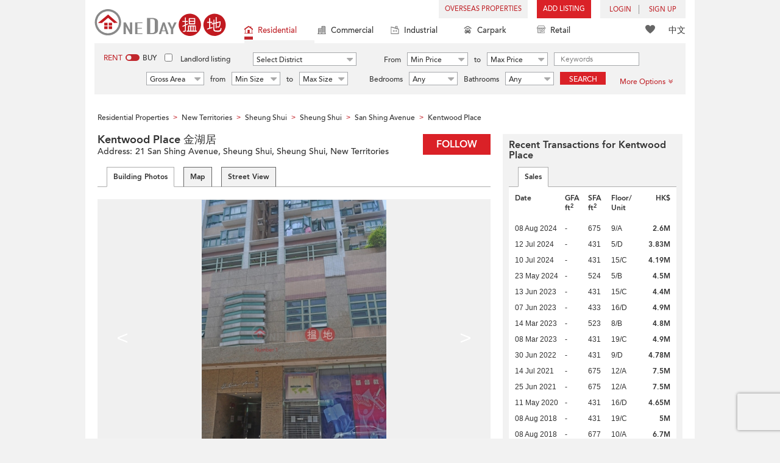

--- FILE ---
content_type: text/html; charset=utf-8
request_url: https://www.google.com/recaptcha/api2/aframe
body_size: 183
content:
<!DOCTYPE HTML><html><head><meta http-equiv="content-type" content="text/html; charset=UTF-8"></head><body><script nonce="adkUninrIzM3r5WiVPJDYw">/** Anti-fraud and anti-abuse applications only. See google.com/recaptcha */ try{var clients={'sodar':'https://pagead2.googlesyndication.com/pagead/sodar?'};window.addEventListener("message",function(a){try{if(a.source===window.parent){var b=JSON.parse(a.data);var c=clients[b['id']];if(c){var d=document.createElement('img');d.src=c+b['params']+'&rc='+(localStorage.getItem("rc::a")?sessionStorage.getItem("rc::b"):"");window.document.body.appendChild(d);sessionStorage.setItem("rc::e",parseInt(sessionStorage.getItem("rc::e")||0)+1);localStorage.setItem("rc::h",'1768926685677');}}}catch(b){}});window.parent.postMessage("_grecaptcha_ready", "*");}catch(b){}</script></body></html>